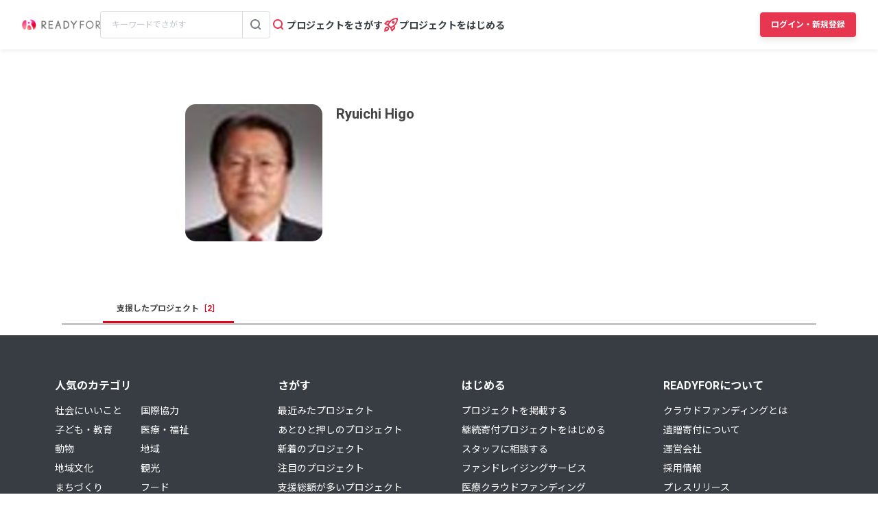

--- FILE ---
content_type: text/html; charset=UTF-8
request_url: https://readyfor.jp/users/57911
body_size: 2128
content:
<!DOCTYPE html>
<html lang="en">
<head>
    <meta charset="utf-8">
    <meta name="viewport" content="width=device-width, initial-scale=1">
    <title></title>
    <style>
        body {
            font-family: "Arial";
        }
    </style>
    <script type="text/javascript">
    window.awsWafCookieDomainList = [];
    window.gokuProps = {
"key":"AQIDAHjcYu/GjX+QlghicBgQ/7bFaQZ+m5FKCMDnO+vTbNg96AHf0QDR8N4FZ0BkUn8kcucXAAAAfjB8BgkqhkiG9w0BBwagbzBtAgEAMGgGCSqGSIb3DQEHATAeBglghkgBZQMEAS4wEQQMuq52ahLIzXS391ltAgEQgDujRkBXrrIUjgs1lAsFcu/9kgpI/IuavohSG7yE1BYsDzpFl4iqc4edkSwfTozI/iGO7lnWq3QC9N4X1w==",
          "iv":"D549XQFVPQAAAEDv",
          "context":"0EIHDub+XXhxky30kzmHgZNcLLJKt68HLEP8HAXUtm/1RhSu6t7j1Okw+jzXZbvqkiNNgClKBkVFx6bV29rOc9A/clDNpcHkwnkmk14s6KfuYX9DGuWc46BrZ4SwnhTTvgH85GkT5J3AsQ2ehi9lnL1c1kcm/wmKTn8uXZ4kLdPkUspzeo0S/D5AFANDOw09LmTnvTM++E3c2uEbsPzQELRApAlxD2y9l59AviwiIw0gsHHRKqZ8kb8hkXbb5yYVsNxzVzBX0b7Y9E2syIqHGJPdb3ajvX0gEy6+Xa+lYWy4IMTK03W9mWs+Z2R5h6wbnBShZLnf/s3xRNFKTFfVi0pMZtdC7krWO/pVphhqfaUYP51TGQg3QkPU8jHOQQOXrMUx4C2knpZLXiK/fwxO0ib+ELdbqVSQHF7rMLdPbmC6RLhXzINxs0hIaN83bAj85m9Gny18KPTTH/dB0AR4ugarSRoLTE1Sxh5HajFLmkjxN+D2uqBWnn9id1WqUbYmABOx352SD4K2Xzo2NuB7AWmpqGTq0XkCbq8pJ4Y1qektRBFBPC+KOHI2jXefh3FaVH5DFPTml/HqbTqiHuT2FwZKHc+2PFQE6wU6wnSHaJJclOQZvv73v3gBtcykbL5MLyPY0xiq5Y49H8ocn8QgBxQZHRq80TXITws8k/Q0ZQI+VvZJoJtOuTHmA97Gg+ah2xJa3+lAie5d44qqt6ud0C6P2JABaX7pYP1fn5ggd8Ma7Im8A6XhayKv6GI0gEgieNbqtGKXzkp5rnNKhBlm/fc3oGoFpE/U46St0Q=="
};
    </script>
    <script src="https://1eb9d2339a12.f6bdac56.us-east-2.token.awswaf.com/1eb9d2339a12/3ae1f01a7efb/0a275c36d423/challenge.js"></script>
</head>
<body>
    <div id="challenge-container"></div>
    <script type="text/javascript">
        AwsWafIntegration.saveReferrer();
        AwsWafIntegration.checkForceRefresh().then((forceRefresh) => {
            if (forceRefresh) {
                AwsWafIntegration.forceRefreshToken().then(() => {
                    window.location.reload(true);
                });
            } else {
                AwsWafIntegration.getToken().then(() => {
                    window.location.reload(true);
                });
            }
        });
    </script>
    <noscript>
        <h1>JavaScript is disabled</h1>
        In order to continue, we need to verify that you're not a robot.
        This requires JavaScript. Enable JavaScript and then reload the page.
    </noscript>
</body>
</html>